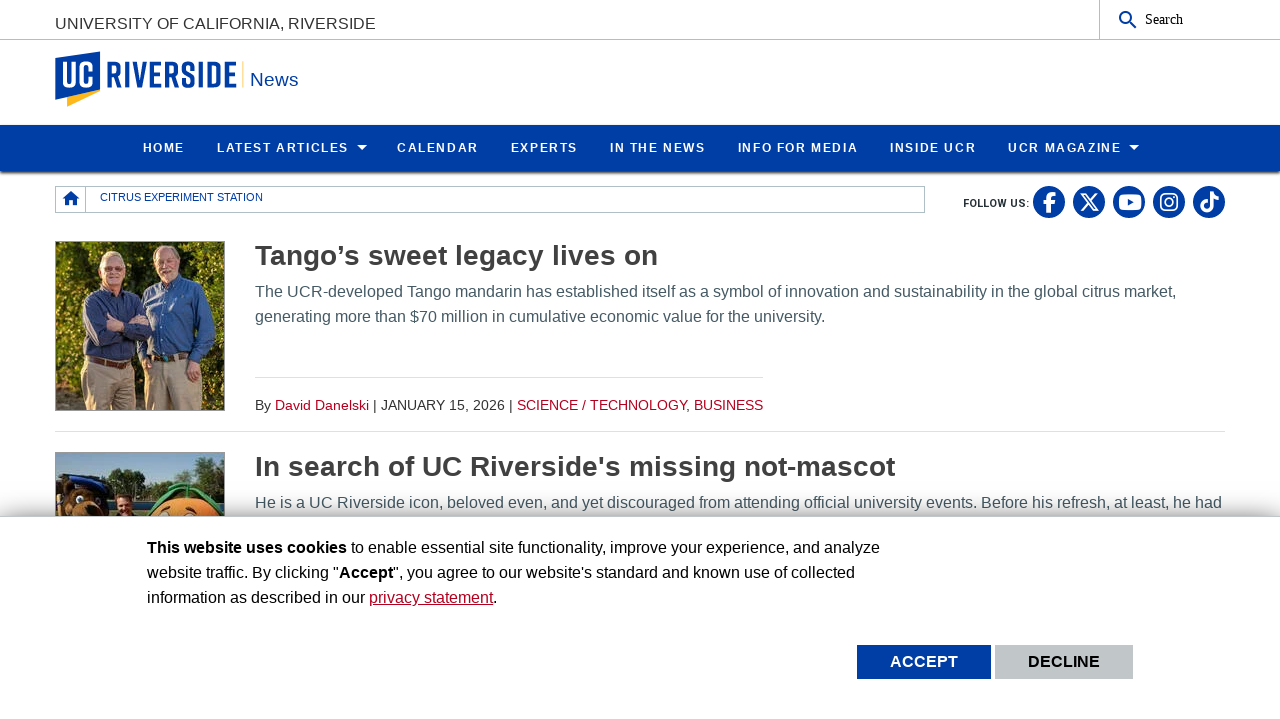

--- FILE ---
content_type: text/html; charset=UTF-8
request_url: https://news.ucr.edu/tag/citrus-experiment-station
body_size: 10409
content:
<!doctype html>
<html  lang="en" dir="ltr" prefix="og: https://ogp.me/ns#" class="no-js">
<head>
    <meta charset="utf-8" />
<noscript><style>form.antibot * :not(.antibot-message) { display: none !important; }</style>
</noscript><style id="gutenberg-palette">:root .has-yellow-color{color:#FFB81C}:root .has-yellow-background-color{background-color:#FFB81C}:root .has-blue-color{color:#003DA5}:root .has-blue-background-color{background-color:#003DA5}</style>
<link rel="canonical" href="https://news.ucr.edu/tag/citrus-experiment-station" />
<meta name="Generator" content="Drupal 10 (https://www.drupal.org)" />
<meta name="MobileOptimized" content="width" />
<meta name="HandheldFriendly" content="true" />
<meta name="viewport" content="width=device-width, initial-scale=1.0" />
<link rel="icon" href="/profiles/custom/ucr_news_profile/themes/custom/ucr_news/favicon.ico" type="" />
<script src="/sites/default/files/eu_cookie_compliance/eu_cookie_compliance.script.js?t9c41h" defer></script>
<script>window.a2a_config=window.a2a_config||{};a2a_config.callbacks=[];a2a_config.overlays=[];a2a_config.templates={};</script>

    <title>Citrus Experiment Station | News</title>
    <link rel="stylesheet" media="all" href="/sites/default/files/css/css_VR5zH6JRG91gYCuUYWdupMmMzoeKFmiZgh_ddlDuFGE.css?delta=0&amp;language=en&amp;theme=ucr_news&amp;include=eJxtyEsOgCAMhOELoRyJFBgNsVBDQePtfcSFCzfzTz6KsQmVw9J7xqlKaQbdBZEl4UpeOVEJsH_oPFUYPbQhW08K00N1ERN1bnZm8cRDUH24YNevbemGZ8cssTNODRo4Ww" />
<link rel="stylesheet" media="all" href="https://fonts.googleapis.com/css?family=Montserrat:700|Roboto+Slab:400,700|Roboto:400,700" />
<link rel="stylesheet" media="all" href="/sites/default/files/css/css_XxVXrWUwWwa5nEhVzI6IOLWpQLLtF1SCaoDGVBjVcpI.css?delta=2&amp;language=en&amp;theme=ucr_news&amp;include=eJxtyEsOgCAMhOELoRyJFBgNsVBDQePtfcSFCzfzTz6KsQmVw9J7xqlKaQbdBZEl4UpeOVEJsH_oPFUYPbQhW08K00N1ERN1bnZm8cRDUH24YNevbemGZ8cssTNODRo4Ww" />

    
    <style type="text/css">
    <!--
     a[href*="//"]:not(:has([data-entity-embed-display=media_image])):after {
    display: none;
}

.img-circle {
  border-radius: 50%;
}


figure.embedded-entity.align-right {
    width: max-content !important;
}

figure.embedded-entity.align-left{
    width: max-content !important;
}

.align-right{
margin-left: 20px !important;
}
.align-left{
margin-right: 20px !important;
}

div.una-article-post-content p{
font-size: 1.125em;
}

div.social-link a{
height: 1.75em;
}

.grey-owl-video-width
{width:350px !important; clear: right!important;}


div#content-container div.primary-content-area figure figcaption {
border-bottom: none !important;
}

div.magazine p {
    font-size: 1.125em;
}

p.caption {
    caption-side: bottom;
    font-size: 0.775rem;
    text-align: center;
    font-weight: bold;
    margin: 0.25rem 0.25rem 1rem 0.25rem;
}

.story-title {
font-size: 4rem;
}

p.mark:after {
  content: url('/sites/default/files/2024-11/ucr-magazine-end-mark-icon.png');
  margin-left: 5px;
}


@media print, screen and (max-width: 600px) {

.story-title {
font-size: 100%;
}
}     -->
    </style>
    </head>
<body class="layout path-taxonomy">
    <noscript><iframe src="https://www.googletagmanager.com/ns.html?id=GTM-WKS9CKF" height="0" width="0" style="display:none;visibility:hidden"></iframe></noscript>
      <div class="dialog-off-canvas-main-canvas" data-off-canvas-main-canvas>
    <div class="webpage-content">
    <header role="banner" data-sticky-container>
        <div class="header-sticky-container" data-ucr-sticky="0" data-ucr-mobile-sticky="1">
            <div class="grid-container full">
                                                <div class="grid-x">
                    <div class="cell small-order-2 medium-order-1 audience-container">
    <div class="grid-container audience-menu-bar">
        <div class="grid-x align-middle">
             <div id="block-ucr-news-organization-name" data-block-plugin-id="ucr_global_organization_name" class="cell auto org-name">
    
        
              <a class="skip-main" tabindex="1" href="#main-content">Skip to main content</a>

<span class="parent-org-title">
    <a href="https://www.ucr.edu">University of California, Riverside</a>
</span>

    </div>
    <div class="cell medium-shrink show-for-medium">
        
        
            <section class="google-search">
        <button class="button audience-search-button" data-open="gscSearchFormModal">Search</button>
    </section>

    </div>
             <div class="cell shrink hide-for-medium" data-responsive-toggle="main-menu-container" data-hide-for="medium">
                <button class="mdi mdi-menu button mobile-menu-expander" id="mobile-menu-expander" type="button" data-toggle="main-menu-container">
                </button>
            </div>
        </div>
    </div>
</div>

                    <div class="cell small-order-1 medium-order-2 masthead-container">
    <div class="grid-container">
        <div class="grid-x align-middle">
             
    <div class="cell shrink">
        <a class="masthead-logo" href="/">
            <span class="show-for-sr">UC Riverside</span>
        </a>
    </div>
    <div class="cell auto">
        <h1 class="masthead-title" aria-label="Welcome to  News ">
            <a href="/"> News </a>
        </h1>
    </div>
    <div class="cell auto show-for-medium">
        <p class="slogan"></p>
    </div>
         </div>
    </div>
</div>

                    <div class="cell small-order-3 medium-order-3 main-nav-bar">
    <div class="grid-container" id="main-menu-container" data-animate="fade-in fade-out">
        <div class="grid-x">
                 <div class="cell hide-for-medium">
        
        
            <section class="google-search">
        <button class="button audience-search-button" data-open="gscSearchFormModal">Search</button>
    </section>

    </div>
<div id="block-ucr-news-main-menu" data-block-plugin-id="system_menu_block:main" class="cell main-menu-cell">
    
        
                        <nav id="primary-site-menu" aria-labelledby="primary-site-menu">
    <ul class="standard-menu vertical medium-horizontal menu align-center-middle" data-responsive-menu="accordion medium-dropdown" data-closing-time="200">
                <li>
        <a href="/" data-drupal-link-system-path="&lt;front&gt;">Home</a>
                </li>
            <li>
        <a href="/articles" target="_self" data-drupal-link-system-path="articles">Latest Articles</a>
                                <ul class="vertical menu submenu">
                <li>
        <a href="/articles" title="All Articles" data-drupal-link-system-path="articles">All Articles</a>
                </li>
            <li>
        <a href="/topic/arts-culture" target="_self" data-drupal-link-system-path="taxonomy/term/1">Arts / Culture</a>
                </li>
            <li>
        <a href="/topic/athletics" target="_self" data-drupal-link-system-path="taxonomy/term/6">Athletics</a>
                </li>
            <li>
        <a href="/topic/business" target="_self" data-drupal-link-system-path="taxonomy/term/11">Business</a>
                </li>
            <li>
        <a href="/topic/health" target="_self" data-drupal-link-system-path="taxonomy/term/16">Health</a>
                </li>
            <li>
        <a href="/topic/science-technology" target="_self" data-drupal-link-system-path="taxonomy/term/21">Science / Technology</a>
                </li>
            <li>
        <a href="/topic/social-science-education" target="_self" data-drupal-link-system-path="taxonomy/term/26">Social Science / Education</a>
                </li>
            <li>
        <a href="/topic/students" target="_self" data-drupal-link-system-path="taxonomy/term/31">Students</a>
                </li>
            <li>
        <a href="/topic/university" target="_self" data-drupal-link-system-path="taxonomy/term/36">University</a>
                </li>
            </ul>
        
                </li>
            <li>
        <a href="https://events.ucr.edu/" target="_blank">Calendar</a>
                </li>
            <li>
        <a href="/experts" target="_self" title="Experts" data-drupal-link-system-path="node/12639">Experts</a>
                </li>
            <li>
        <a href="/external-news" target="_self" data-drupal-link-system-path="external-news">In the News</a>
                </li>
            <li>
        <a href="/media-information" target="_self" data-drupal-link-system-path="node/9236">Info for Media</a>
                </li>
            <li>
        <a href="https://insideucr.ucr.edu" target="_blank">Inside UCR</a>
                </li>
            <li>
        <a href="/ucr-magazine" title="UCR Magazine" data-drupal-link-system-path="node/10746">UCR Magazine</a>
                                <ul class="vertical menu submenu">
                <li>
        <a href="/ucr-magazine" title="Overview" data-drupal-link-system-path="node/10746">Overview</a>
                </li>
            <li>
        <a href="/ucr-magazine/fall-2025" title="UCR Magazine Fall 2025" data-drupal-link-system-path="node/13234">Fall 2025</a>
                </li>
            <li>
        <a href="/ucr-magazine/spring-2025" title="UCR Magazine Spring 2025" data-drupal-link-system-path="node/13047">Spring 2025</a>
                </li>
            <li>
        <a href="https://www.ucr.edu/magazine/winter-2025" target="_blank" title="UCR Magazine Winter 2025">Winter 2025</a>
                </li>
            <li>
        <a href="/ucr-magazine/fall-2024" title="UCR Magazine Fall 2024" data-drupal-link-system-path="node/12842">Fall 2024</a>
                </li>
            <li>
        <a href="https://www.ucr.edu/magazine/summer-2024" target="_blank" title="UCR Magazine Summer 2024">Summer 2024</a>
                </li>
            <li>
        <a href="/ucr-magazine/spring-2024" title="UCR Magazine Spring 2024" data-drupal-link-system-path="node/12668">Spring 2024</a>
                </li>
            <li>
        <a href="/ucr-magazine/winter-2024" title="UCR Magazine Winter 2024" data-drupal-link-system-path="node/12499">Winter 2024</a>
                </li>
            <li>
        <a href="/ucr-magazine/archive" title="Archive" data-drupal-link-system-path="node/12553">Archive</a>
                </li>
            <li>
        <a href="https://magazine.ucr.edu/subscriptions" target="_blank" title="Subscriptions">Subscriptions</a>
                </li>
            </ul>
        
                </li>
            </ul>
</nav>
        




    </div>
         </div>
    </div>
</div>

                </div>
            </div>
        </div>
    </header>
    <main>
        <div id="content-container">
                            
                        <div class="grid-container">
                                <div class="grid-x grid-padding-x sub-nav-social">
                        <div class="cell large-8 xlarge-9 small-order-2 large-order-1 region-breadcrumbs">
        <div id="block-ucr-news-breadcrumbs" data-block-plugin-id="system_breadcrumb_block" class="cell">
    
        
                <div><span id="system-breadcrumb" class="visually-hidden">Breadcrumb</span></div>
    <div class="grid-container full">
        <div class="grid-x breadcrumb-container">
            <div class="shrink cell breadcrumb-home">
                <a href="/" aria-label="Redirects to the homepage of this site."><span class="mdi mdi-home breadcrumb-home-icon"></span></a>
            </div>
            <div class="auto cell breadcrumb-list">
                <nav aria-labelledby="system-breadcrumb">
                    <ul class="breadcrumbs">
                                                                                  <li class="list-no-display"><span>&nbsp;</span></li>
                                                                                                                <li>
                                                                            <span>Citrus Experiment Station</span>
                                                                    </li>
                                                                        </ul>
                </nav>
            </div>
        </div>
    </div>

    </div>

    </div>

                        <div class="cell auto text-right small-order-1 large-order-2 social-media-header">
                
        
        <section class="footer-item" class="UcrGlobalFooterFollowUsBlock">
   <p class="social-title">Follow US:</p>
   <div class="social-link">
                    <a href="https://www.facebook.com/UCRiverside/" target="_blank" class="social-btn fa-brands fa-facebook-f" title="UC Riverside Facebook" aria-label="link to facebook"><span class="show-for-sr">UC Riverside Facebook</span></a>
                    <a href="https://x.com/UCRiverside" target="_blank" class="social-btn fa-brands fa-x-twitter" title="UC Riverside X" aria-label="link to twitter"><span class="show-for-sr">UC Riverside X</span></a>
                    <a href="https://www.youtube.com/UCRiverside" target="_blank" class="social-btn fa-brands fa-youtube" title="UC Riverside YouTube" aria-label="link to youtube"><span class="show-for-sr">UC Riverside YouTube</span></a>
                    <a href="https://www.instagram.com/ucriversideofficial/" target="_blank" class="social-btn fa-brands fa-instagram" title="UC Riverside Instagram" aria-label="link to instagram"><span class="show-for-sr">UC Riverside Instagram</span></a>
                    <a href="https://www.tiktok.com/@ucriverside?" target="_blank" class="social-btn fa-brands fa-tiktok" title="UC Riverside TikTok" aria-label="link to tiktok"><span class="show-for-sr">UC Riverside TikTok</span></a>
            </div>
</section>
    
    
    </div>

                </div>
                                                <div class="grid-x grid-padding-x grid-padding-y system-admin-controls">
                    
                </div>
                            </div>
            <div id="main-content" class="grid-container primary-content-area">
                                <div class="grid-x grid-padding-x">
                                        <div class="cell large-auto small-order-3 medium-order-3 large-order-2 pca-content">
                          <div>
    <div id="block-ucr-news-main-content" data-block-plugin-id="system_main_block">
  
    
      <div class="views-element-container"><div class="js-view-dom-id-10611d1d25d6ce01a452c53771217c73e1e0f928f94db674112c0c05f2d91ee7">
  
  
  

  
  
  

  <div class="grid-x grid-margin-x una-listing una-list-tags">
                    <div class="cell una-listing-item"><a href="/articles/2026/01/15/tangos-sweet-legacy-lives" title="Read full article: Tango’s sweet legacy lives on" class="una-listing-item__anchor">
    <div class="grid-x grid-margin-x">
        <div class="cell medium-3 large-2 text-center">
            <div class="una-thumbnail">
                
            <div>
  
      <picture>
                  <source srcset="/sites/default/files/styles/news_article_listing_m_up/public/2026-01/960-2025-11-05_tango_004.jpg?h=f5dd05e8&amp;itok=DtEAN9Q9 1x" media="all and (min-width: 1401px)" type="image/jpeg" width="168" height="168"/>
              <source srcset="/sites/default/files/styles/news_article_listing_m_up/public/2026-01/960-2025-11-05_tango_004.jpg?h=f5dd05e8&amp;itok=DtEAN9Q9 1x" media="all and (min-width: 1025px) and (max-width: 1400px)" type="image/jpeg" width="168" height="168"/>
              <source srcset="/sites/default/files/styles/news_article_listing_m_up/public/2026-01/960-2025-11-05_tango_004.jpg?h=f5dd05e8&amp;itok=DtEAN9Q9 1x" media="all and (min-width: 768px) and (max-width: 1024px)" type="image/jpeg" width="168" height="168"/>
              <source srcset="/sites/default/files/styles/news_article_listing_s/public/2026-01/960-2025-11-05_tango_004.jpg?h=f5dd05e8&amp;itok=qFUrC1b_ 1x" type="image/jpeg" width="767" height="767"/>
                  <img loading="eager" width="767" height="767" src="/sites/default/files/styles/news_article_listing_s/public/2026-01/960-2025-11-05_tango_004.jpg?h=f5dd05e8&amp;itok=qFUrC1b_" alt="Timothy Williams and Mikeal Roose" />

  </picture>


</div>
    
                            </div>
        </div>
        <div class="cell auto">
            <h3>Tango’s sweet legacy lives on</h3>
            <div class="una-summary hide-for-small-only">
              <p>The UCR-developed Tango mandarin has established itself as a symbol of innovation and sustainability in the global citrus market, generating more than $70 million in cumulative economic value for the university.</p>


    </div>
        </div>
    </div>
</a>
<div class="una-about-info hide-for-small-only">
    <span class="una-author-name">By <a href="/author/david-danelski" hreflang="en">David Danelski</a></span> | <time datetime="2026-01-15T12:00:00Z">January 15, 2026</time>
 |     <a href="/topic/science-technology" hreflang="en">Science / Technology</a>,     <a href="/topic/business" hreflang="en">Business</a>
</div>
</div>
                    <div class="cell una-listing-item"><a href="/articles/2022/05/12/search-uc-riversides-missing-not-mascot" title="Read full article: In search of UC Riverside&amp;#039;s missing not-mascot" class="una-listing-item__anchor">
    <div class="grid-x grid-margin-x">
        <div class="cell medium-3 large-2 text-center">
            <div class="una-thumbnail">
                
            <div>
  
      <picture>
                  <source srcset="/sites/default/files/styles/news_article_listing_m_up/public/2022-05/IMG_2220.jpeg?h=1b8cb03b&amp;itok=lBB9rSAV 1x" media="all and (min-width: 1401px)" type="image/jpeg" width="168" height="168"/>
              <source srcset="/sites/default/files/styles/news_article_listing_m_up/public/2022-05/IMG_2220.jpeg?h=1b8cb03b&amp;itok=lBB9rSAV 1x" media="all and (min-width: 1025px) and (max-width: 1400px)" type="image/jpeg" width="168" height="168"/>
              <source srcset="/sites/default/files/styles/news_article_listing_m_up/public/2022-05/IMG_2220.jpeg?h=1b8cb03b&amp;itok=lBB9rSAV 1x" media="all and (min-width: 768px) and (max-width: 1024px)" type="image/jpeg" width="168" height="168"/>
              <source srcset="/sites/default/files/styles/news_article_listing_s/public/2022-05/IMG_2220.jpeg?h=1b8cb03b&amp;itok=gwmXfwln 1x" type="image/jpeg" width="767" height="767"/>
                  <img loading="eager" width="767" height="767" src="/sites/default/files/styles/news_article_listing_s/public/2022-05/IMG_2220.jpeg?h=1b8cb03b&amp;itok=gwmXfwln" alt="Norm T. Navel" />

  </picture>


</div>
    
                            </div>
        </div>
        <div class="cell auto">
            <h3>In search of UC Riverside&#039;s missing not-mascot</h3>
            <div class="una-summary hide-for-small-only">
              <p>He is a UC Riverside icon, beloved even, and yet discouraged from attending official university events. Before his refresh, at least, he had the appearance of having been through it. Sun-bleached, sort of grubby, like he was on the losing side of a fight at the juice bar. He is...</p>


    </div>
        </div>
    </div>
</a>
<div class="una-about-info hide-for-small-only">
    <span class="una-author-name">By <a href="/author/john-warren" hreflang="en">John Warren</a></span> | <time datetime="2022-05-12T12:00:00Z">May 12, 2022</time>
 |     <a href="/topic/university" hreflang="en">University</a>
</div>
</div>
    </div>

    

  
  

  
  
</div>
</div>

  </div>

  </div>

                    </div>
                                    </div>
            </div>
                    </div>
    </main>
    <footer>
        <div class="footer-container">
            <div class="footer-content-area">
                <div class="grid-container">
                                                <div class="grid-x grid-padding-x align-center">
        <div id="block-ucr-news-footer-search" data-block-plugin-id="ucr_global_footer_search" class="cell show-for-medium footer-search">
    
        
            <section class="google-search">
    <button class="button footer-search-button" data-open="gscSearchFormModal">Search</button>
</section>

    </div>
    </div>

                                        <div class="grid-x grid-padding-x footer-columns">
                                                    <div class="cell medium-auto">
      
      
      <section class="footer-item ucr-footer-info">
        <span class="footer-logo"><span class="show-for-sr">University of California, Riverside</span></span>
        <address>
         <p>900 University Ave.<br />
            Riverside, CA 92521</p>
            <p>Tel: (951) 827-1012</p>
        </address>
                <ul class="footer-links">
            <li><a href="https://library.ucr.edu/" target="_blank">UCR Library</a></li>
            <li><a href="https://campusstatus.ucr.edu/" target="_blank">Campus Status</a></li>
            <li><a href="https://ucr.bncollege.com/shop/ucr/home" target="_blank">Campus Store</a></li>
            <li><a href="https://jobs.ucr.edu" target="_blank">Career Opportunities</a></li>
            <li><a href="https://vamos.ucr.edu/" target="_blank">Español</a></li>
            <li><a href="https://campusmap.ucr.edu/" target="_blank">Maps and Directions</a></li>
            <li><a href="https://www.ucr.edu/visitors" target="_blank">Visit UCR</a></li>
        </ul>
            </section>


</div>

                                                                                <div class="cell medium-auto">
            <section id="block-ucr-news-footer-dept" data-block-plugin-id="ucr_global_footer_dept_info" class="footer-item footer-dept-info">
        
                
                                                                                    
    
    
    

                        
    
    
    

    <h2>University of California, Riverside</h2>
    <address class="address_2">
       <p> <a href="https://campusmap.ucr.edu" target="_blank">            900 University Ave.
            <br />Riverside, CA 92521                         </a></p>
    		<p> tel: (951) 827-1012<br />                        email: <a href="mailto:webmaster@ucr.edu">webmaster@ucr.edu</a>                </p>

        </address>
        <p>
        <a class="link-img link-img-location" href="https://campusmap.ucr.edu" target="_blank"> Find Us<br /><br />
            <img src="/themes/custom/ucr_default/images/googlemap.png" alt="View campus map"></a>
    </p>
    
    </section>
        
        
        <section class="footer-item" class="UcrGlobalFooterFollowUsBlock">
   <p class="social-title">Follow US:</p>
   <div class="social-link">
                    <a href="https://www.facebook.com/UCRiverside/" target="_blank" class="social-btn fa-brands fa-facebook-f" title="UC Riverside Facebook" aria-label="link to facebook"><span class="show-for-sr">UC Riverside Facebook</span></a>
                    <a href="https://x.com/UCRiverside" target="_blank" class="social-btn fa-brands fa-x-twitter" title="UC Riverside X" aria-label="link to twitter"><span class="show-for-sr">UC Riverside X</span></a>
                    <a href="https://www.youtube.com/UCRiverside" target="_blank" class="social-btn fa-brands fa-youtube" title="UC Riverside YouTube" aria-label="link to youtube"><span class="show-for-sr">UC Riverside YouTube</span></a>
                    <a href="https://www.instagram.com/ucriversideofficial/" target="_blank" class="social-btn fa-brands fa-instagram" title="UC Riverside Instagram" aria-label="link to instagram"><span class="show-for-sr">UC Riverside Instagram</span></a>
                    <a href="https://www.tiktok.com/@ucriverside?" target="_blank" class="social-btn fa-brands fa-tiktok" title="UC Riverside TikTok" aria-label="link to tiktok"><span class="show-for-sr">UC Riverside TikTok</span></a>
            </div>
</section>
    
    
    </div>

                                                                                <div class="cell medium-auto">
            <section id="block-ucr-news-related-links" data-block-plugin-id="system_menu_block:ucr-news-related-links" class="footer-item footer-related-links">
        
                
        <h3>Related Links</h3>
        
        <nav role="navigation" aria-labelledby="general-navigation">
    <ul class="vertical menu">
                <li><a href="https://www.ucr.edu/can-i-bug-you" target="_blank" title="Can I Bug You? Podcast">Can I Bug You? Podcast</a>
                    </li>
                <li><a href="https://espanol.ucanr.edu/" target="_blank" title="Servicio de Información en Español">Servicio de Información en Español</a>
                    </li>
                <li><a href="https://ucanr.edu/" target="_blank" title="UC Agricultural and Natural Resources news">UC Agricultural and Natural Resources news</a>
                    </li>
                <li><a href="https://www.universityofcalifornia.edu/news/" target="_blank" title="UC Newsroom">UC Newsroom</a>
                    </li>
                <li><a href="https://creatorstate.ucr.edu" target="_blank" title="Creator State Podcast">Creator State Podcast</a>
                    </li>
                <li><a href="/feeds" title="Available Feeds" data-drupal-link-system-path="node/1366">Available Feeds</a>
                    </li>
            </ul>
</nav>
    


    </section>


    </div>

                                                                    </div>
                </div>
            </div>
            <div class="site-legal-footer">
                <div class="grid-container">
                    <div class="grid-x grid-padding-x">
                        <div class="cell">
                            <ul>
                                <li><a href="https://www.ucr.edu/privacy.html">Privacy and Accessibility</a></li>
                                <li><a href="https://ucrsupport.service-now.com/ucr_portal?id=ucr_accessibility_form">Report barrier to accessibility</a></li>
                                <li><a href="https://www.ucr.edu/terms.html">Terms and Conditions</a></li>
                                <li>© 2026 Regents of the University of California</li>
                            </ul>
                        </div>
                    </div>
                </div>
            </div>
        </div>
    </footer>
</div>
    <div class="large reveal" id="gscSearchFormModal" role="search" data-reveal data-animation-in="fade-in" data-animation-out="fade-out">
    <div class="gsc-modal-top">
        <span>Search</span>
        <button class="close-button" data-close aria-label="Close Search Window" type="button"><span aria-hidden="true">&times;</span></button>
    </div>
    <form id="audience-search-form" name="gsc-search-form" action="/results">
        <div class="gsc-modal-body">
            <div class="grid-container full">
                <div class="grid-x grid-padding-x grid-padding-y align-center-middle text-center">
                  <div class="gsc-text-wrapper">
                    <span class="gsc-welcome-text">Let us help you with your search</span>
                  </div>
                    <div class="cell">
                        <label id="searchbox-label" class="hidden" aria-label="Enter your Search Criteria.">Enter your Search Criteria.</label>
                        <input type="text" maxlength="255" id="audience-search" name="q" value="" aria-labelledby="searchbox-label" placeholder="Search for..." />
                    </div>
                                            <div class="cell medium-4">
                            <button class="button gsc-modal-button-submit" type="submit" name="search-by" value="all">Search All UCR</button>
                        </div>
                        <div class="cell medium-4">
                            <button class="button gsc-modal-button-submit" type="submit" name="search-by" value="news.ucr.edu">Search This Site</button>
                        </div>
                        <div class="cell medium-4">
                            <button type="button" class="button gsc-modal-button-close" data-close>Cancel</button>
                        </div>
                                    </div>
            </div>
        </div>
    </form>
</div>

  </div>

    <script>window.dataLayer = window.dataLayer || []; window.dataLayer.push({"drupalLanguage":"en","drupalCountry":"US","siteName":"News","entityLangcode":"en","entityName":"Citrus Experiment Station","entityStatus":"1","entityUuid":"d0360628-9c8c-4545-8126-477af0bc2d22","entityVid":"tags","entityType":"taxonomy_term","entityBundle":"tags","entityId":"18036","entityTitle":"Citrus Experiment Station","entityTaxonomy":{"tags":{"18036":"Citrus Experiment Station"}},"userUid":0});</script>

    <script type="application/json" data-drupal-selector="drupal-settings-json">{"path":{"baseUrl":"\/","pathPrefix":"","currentPath":"taxonomy\/term\/18036","currentPathIsAdmin":false,"isFront":false,"currentLanguage":"en"},"pluralDelimiter":"\u0003","suppressDeprecationErrors":true,"bu":{"notify_ie":-2,"notify_firefox":-2,"notify_opera":-2,"notify_safari":-2,"notify_chrome":-2,"insecure":true,"unsupported":false,"mobile":true,"visibility_type":"hide","visibility_pages":"admin\/*","source":"\/\/browser-update.org\/update.min.js","show_source":"","position":"top","text_override":"","reminder":6,"reminder_closed":6,"new_window":true,"url":"","no_close":false,"test_mode":false},"dataLayer":{"defaultLang":"en","languages":{"en":{"id":"en","name":"English","direction":"ltr","weight":0}}},"eu_cookie_compliance":{"cookie_policy_version":"1.0.0","popup_enabled":true,"popup_agreed_enabled":false,"popup_hide_agreed":false,"popup_clicking_confirmation":false,"popup_scrolling_confirmation":false,"popup_html_info":"\u003Cdiv aria-labelledby=\u0022popup-text\u0022  class=\u0022eu-cookie-compliance-banner eu-cookie-compliance-banner-info eu-cookie-compliance-banner--opt-in\u0022\u003E\n  \u003Cdiv class=\u0022popup-content info eu-cookie-compliance-content\u0022\u003E\n        \u003Cdiv id=\u0022popup-text\u0022 class=\u0022eu-cookie-compliance-message\u0022 role=\u0022document\u0022\u003E\n      \u003Cp\u003E\u003Cstrong\u003EThis website uses cookies\u003C\/strong\u003E to enable essential site functionality, improve your experience, and analyze website traffic. By clicking \u0022\u003Cstrong\u003EAccept\u003C\/strong\u003E\u0022, you agree to our website\u0027s standard and known use of collected information as described in our \u003Ca href=\u0022https:\/\/www.ucr.edu\/privacy.html\u0022 title=\u0022UCR Privacy statement\u0022\u003Eprivacy statement\u003C\/a\u003E.\u003C\/p\u003E\n\n          \u003C\/div\u003E\n\n    \n    \u003Cdiv id=\u0022popup-buttons\u0022 class=\u0022eu-cookie-compliance-buttons\u0022\u003E\n            \u003Cbutton type=\u0022button\u0022 class=\u0022agree-button eu-cookie-compliance-secondary-button button button--small\u0022\u003EAccept\u003C\/button\u003E\n              \u003Cbutton type=\u0022button\u0022 class=\u0022decline-button eu-cookie-compliance-default-button button button--small button--primary\u0022\u003EDecline\u003C\/button\u003E\n          \u003C\/div\u003E\n  \u003C\/div\u003E\n\u003C\/div\u003E","use_mobile_message":false,"mobile_popup_html_info":"\u003Cdiv aria-labelledby=\u0022popup-text\u0022  class=\u0022eu-cookie-compliance-banner eu-cookie-compliance-banner-info eu-cookie-compliance-banner--opt-in\u0022\u003E\n  \u003Cdiv class=\u0022popup-content info eu-cookie-compliance-content\u0022\u003E\n        \u003Cdiv id=\u0022popup-text\u0022 class=\u0022eu-cookie-compliance-message\u0022 role=\u0022document\u0022\u003E\n      \n          \u003C\/div\u003E\n\n    \n    \u003Cdiv id=\u0022popup-buttons\u0022 class=\u0022eu-cookie-compliance-buttons\u0022\u003E\n            \u003Cbutton type=\u0022button\u0022 class=\u0022agree-button eu-cookie-compliance-secondary-button button button--small\u0022\u003EAccept\u003C\/button\u003E\n              \u003Cbutton type=\u0022button\u0022 class=\u0022decline-button eu-cookie-compliance-default-button button button--small button--primary\u0022\u003EDecline\u003C\/button\u003E\n          \u003C\/div\u003E\n  \u003C\/div\u003E\n\u003C\/div\u003E","mobile_breakpoint":768,"popup_html_agreed":false,"popup_use_bare_css":true,"popup_height":"auto","popup_width":"100%","popup_delay":1000,"popup_link":"https:\/\/www.ucr.edu\/privacy.html","popup_link_new_window":true,"popup_position":false,"fixed_top_position":true,"popup_language":"en","store_consent":false,"better_support_for_screen_readers":false,"cookie_name":"","reload_page":false,"domain":"","domain_all_sites":false,"popup_eu_only":false,"popup_eu_only_js":false,"cookie_lifetime":100,"cookie_session":0,"set_cookie_session_zero_on_disagree":0,"disagree_do_not_show_popup":false,"method":"opt_in","automatic_cookies_removal":false,"allowed_cookies":"","withdraw_markup":"\u003Cbutton type=\u0022button\u0022 class=\u0022eu-cookie-withdraw-tab\u0022\u003EPrivacy settings\u003C\/button\u003E\n\u003Cdiv aria-labelledby=\u0022popup-text\u0022 class=\u0022eu-cookie-withdraw-banner\u0022\u003E\n  \u003Cdiv class=\u0022popup-content info eu-cookie-compliance-content\u0022\u003E\n    \u003Cdiv id=\u0022popup-text\u0022 class=\u0022eu-cookie-compliance-message\u0022 role=\u0022document\u0022\u003E\n      \u003Ch2\u003EWe use cookies on this site to enhance your user experience\u003C\/h2\u003E\n\u003Cp\u003EYou have given your consent for us to set cookies.\u003C\/p\u003E\n\n    \u003C\/div\u003E\n    \u003Cdiv id=\u0022popup-buttons\u0022 class=\u0022eu-cookie-compliance-buttons\u0022\u003E\n      \u003Cbutton type=\u0022button\u0022 class=\u0022eu-cookie-withdraw-button  button button--small button--primary\u0022\u003EWithdraw consent\u003C\/button\u003E\n    \u003C\/div\u003E\n  \u003C\/div\u003E\n\u003C\/div\u003E","withdraw_enabled":false,"reload_options":0,"reload_routes_list":"","withdraw_button_on_info_popup":false,"cookie_categories":[],"cookie_categories_details":[],"enable_save_preferences_button":true,"cookie_value_disagreed":"0","cookie_value_agreed_show_thank_you":"1","cookie_value_agreed":"2","containing_element":"body","settings_tab_enabled":false,"olivero_primary_button_classes":" button button--small button--primary","olivero_secondary_button_classes":" button button--small","close_button_action":"close_banner","open_by_default":true,"modules_allow_popup":true,"hide_the_banner":false,"geoip_match":true,"unverified_scripts":["https:\/\/www.googletagmanager.com\/gtag\/js","\/modules\/contrib\/google_analytics\/js\/google_analytics.js"]},"ajax":[],"user":{"uid":0,"permissionsHash":"f3230e82934341110a0eace67a372fad46b62910d88ab55f2b2483230129dc05"}}</script>
<script src="/sites/default/files/js/js_kfQ1v5p0L68vrvdnOFG7cUK-4HEJRuqufIk7KX_H7RQ.js?scope=footer&amp;delta=0&amp;language=en&amp;theme=ucr_news&amp;include=eJxtyEEOwjAMBdELpfWRqh_HpaEmrpwY1NuDEFI3rGb0UMowtJPwm3l1ayPloBwzb8K7eCoYUJzilGXDs5r3JLGw2V7lk8ehFY2F_mEK9qXIitBBN7UMne79q01e_aI3_EI2ZQ"></script>
<script src="https://static.addtoany.com/menu/page.js" defer></script>
<script src="/sites/default/files/js/js_V3bVm8PHczIRMiZyp-B2cCZj7uNqdmu9wuHXTn9tah4.js?scope=footer&amp;delta=2&amp;language=en&amp;theme=ucr_news&amp;include=eJxtyEEOwjAMBdELpfWRqh_HpaEmrpwY1NuDEFI3rGb0UMowtJPwm3l1ayPloBwzb8K7eCoYUJzilGXDs5r3JLGw2V7lk8ehFY2F_mEK9qXIitBBN7UMne79q01e_aI3_EI2ZQ"></script>

    <script type="text/javascript">
     let removeGoogleAnalytics4ParamsFromHrefClicks = (e) => {

    // Remove GA4 params from URL string
    this.removeGa4ParamsFromUrlStr = (urlStr) => {

        let params = urlStr.split('?');
        if (params.length === 2) {
            domain = params[0];
            params = params[1];
        } else if (params.length > 2) {
            domain = params.shift();
            params = params.join('?');
        } else if (params.length === 1) {
            domain = params[0];
            params = '';
        }

        // Convert the parameter string into an Array
        params = params.split('&');

        let paramsNew = Array();
        for(let i=0; i<params.length; i++) {

            // Add all parameters which aren't the _gl GA4 parameter
            if (params[i] && !params[i].match(/\_gl\=/)) {
                paramsNew.push(params[i]);
            }

        }

        // Reconstruct the new URL
        let urlNew = domain;
        if (paramsNew.length > 0) {
            urlNew += '?' + paramsNew.join('&');
        }

        return urlNew;

    }

    let target = e.target.closest('a');

    if (target !== null && target.tagName === 'A') {

        let href = target.getAttribute('href');

        let hrefNew = this.removeGa4ParamsFromUrlStr(href);

        if (href != hrefNew) {

            target.href = hrefNew;

        }

    }

}

// Listen for link click events at the document level
// This handles clicks and right-clicks (context menu)
if (!(window.location.href.includes('disable-ga4-fix'))) {

    if (document.addEventListener) {

        ['click', 'contextmenu'].forEach(function(e){
            document.addEventListener(e, removeGoogleAnalytics4ParamsFromHrefClicks, false);
        });

    } else if (document.attachEvent) {

        ['onclick', 'oncontextmenu'].forEach(function(e){
            document.attachEvent(e, removeGoogleAnalytics4ParamsFromHrefClicks, false);
        });

    }

}     </script>
</body>
</html>